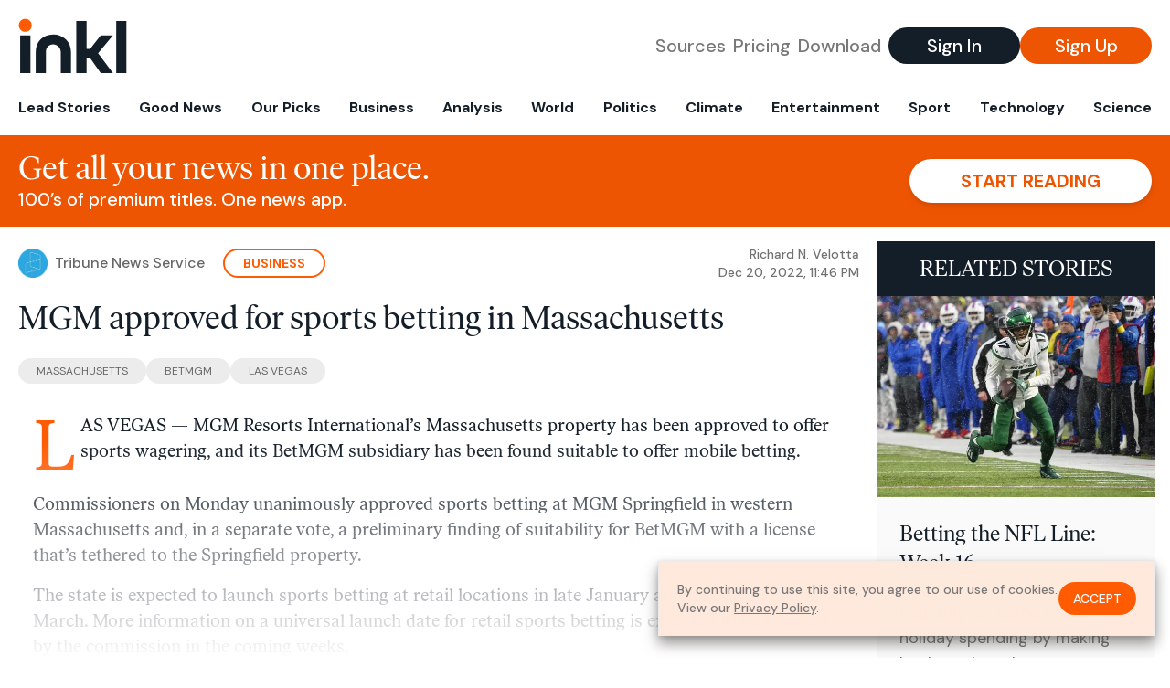

--- FILE ---
content_type: text/html; charset=utf-8
request_url: https://www.inkl.com/news/mgm-approved-for-sports-betting-in-massachusetts-13560dda-b1b0-4642-af60-30edce6c25e8/related
body_size: 2885
content:

  <div class="flex grow">
  <a href="/news/betting-the-nfl-line-week-16-3b7f066d-f1fa-46fb-baff-ccfc09fa6c79" class="flex flex-col grow bg-gray-100">

      <img src="https://images.inkl.com/s3/article/lead_image/17341755/USATSI_19608164-1-scaled.jpg?w=600" alt="Betting the NFL Line: Week 16" width="2560" height="1851" class="w-full" loading="lazy">

    <div class="font-headline text-2xl leading-7 px-3 pt-5 md:leading-8 md:px-6 md:pt-6">
      Betting the NFL Line: Week 16
    </div>

    <div class="font-sans text-gray-500 px-3 pt-5 md:text-lg md:px-6 md:pt-6">
      Help pay for some of your holiday spending by making bank on these bets.
    </div>

    <div class="flex items-center px-3 py-7 md:px-6 md:py-8 mt-auto">
      <img src="https://images.inkl.com/s3/publisher/icon_rounded/127/usa-today-sports-icon-rounded.png?w=50" alt="USA Today Sports Media Group" class="w-6 h-6 md:w-8 md:h-8" width="50" height="50" loading="lazy">

      <div class="font-sans font-medium text-gray-600 ml-2">
        USA Today Sports Media Group
      </div>
    </div>
  </a>
</div>


  <div class="flex grow">
  <a href="/news/11-bets-worth-making-on-a-loaded-nba-wednesday-slate-including-lamelo-ball-s-points-over" class="flex flex-col grow bg-gray-100">

      <img src="https://images.inkl.com/s3/article/lead_image/17333106/USATSI_19503759-scaled.jpg?w=600" alt="11 bets worth making on a loaded NBA Wednesday slate (including LaMelo Ball’s points over!)" width="2560" height="1791" class="w-full" loading="lazy">

    <div class="font-headline text-2xl leading-7 px-3 pt-5 md:leading-8 md:px-6 md:pt-6">
      11 bets worth making on a loaded NBA Wednesday slate (including LaMelo Ball’s points over!)
    </div>

    <div class="font-sans text-gray-500 px-3 pt-5 md:text-lg md:px-6 md:pt-6">
      One bet for each of Wednesday's 11 games.
    </div>

    <div class="flex items-center px-3 py-7 md:px-6 md:py-8 mt-auto">
      <img src="https://images.inkl.com/s3/publisher/icon_rounded/127/usa-today-sports-icon-rounded.png?w=50" alt="USA Today Sports Media Group" class="w-6 h-6 md:w-8 md:h-8" width="50" height="50" loading="lazy">

      <div class="font-sans font-medium text-gray-600 ml-2">
        USA Today Sports Media Group
      </div>
    </div>
  </a>
</div>


  <div class="flex grow">
  <a href="/news/what-it-means-for-liverpool-sale-as-fsg-learn-of-4bn-nba-deal" class="flex flex-col grow bg-gray-100">

      <img src="https://images.inkl.com/s3/article/lead_image/17329492/0_GettyImages-615554878-1.jpg?w=600" alt="What it means for Liverpool sale as FSG learn of $4bn NBA deal" width="1200" height="630" class="w-full" loading="lazy">

    <div class="font-headline text-2xl leading-7 px-3 pt-5 md:leading-8 md:px-6 md:pt-6">
      What it means for Liverpool sale as FSG learn of $4bn NBA deal
    </div>

    <div class="font-sans text-gray-500 px-3 pt-5 md:text-lg md:px-6 md:pt-6">
      The Phoenix Suns are set to be sold for a valuation far in excess of some estimates
    </div>

    <div class="flex items-center px-3 py-7 md:px-6 md:py-8 mt-auto">
      <img src="https://images.inkl.com/s3/publisher/icon_rounded/143/liverpool-echo-icon-rounded-2.png?w=50" alt="Liverpool Echo" class="w-6 h-6 md:w-8 md:h-8" width="50" height="50" loading="lazy">

      <div class="font-sans font-medium text-gray-600 ml-2">
        Liverpool Echo
      </div>
    </div>
  </a>
</div>


  <div class="flex grow">
  <a href="/news/nfl-picks-office-pool-pick-em-week-16-bbb3ea36-a514-4026-92ff-8f6472da7d1b" class="flex flex-col grow bg-gray-100">

    <div class="font-headline text-2xl leading-7 px-3 pt-5 md:leading-8 md:px-6 md:pt-6">
      NFL Picks: Office pool pick’em – Week 16
    </div>

    <div class="font-sans text-gray-500 px-3 pt-5 md:text-lg md:px-6 md:pt-6">
      Use our staff's weekly pick'em against the spread and straight up for the win.
    </div>

    <div class="flex items-center px-3 py-7 md:px-6 md:py-8 mt-auto">
      <img src="https://images.inkl.com/s3/publisher/icon_rounded/127/usa-today-sports-icon-rounded.png?w=50" alt="USA Today Sports Media Group" class="w-6 h-6 md:w-8 md:h-8" width="50" height="50" loading="lazy">

      <div class="font-sans font-medium text-gray-600 ml-2">
        USA Today Sports Media Group
      </div>
    </div>
  </a>
</div>

    <div class="bg-orange p-6 bg-[url('/images/branding/inkl-watermark.svg')] bg-no-repeat bg-left-bottom bg-[length:200px_100px] md:bg-contain md:hidden">
  <div class="font-serif text-3xl text-white text-center leading-tight md:text-4.5xl ">
    From analysis to the latest developments in health,
    read the most diverse news in one place.
  </div>

  <form join-form-v2 additional-join-params="{&quot;article&quot;:&quot;mgm-approved-for-sports-betting-in-massachusetts-13560dda-b1b0-4642-af60-30edce6c25e8&quot;}" class="max-w-xs mx-auto mt-6" onsubmit="return false;" novalidate>
  <input name="email" type="email" placeholder="Your email address" class="flex items-center justify-center w-full h-11 font-sans font-medium text-md placeholder:font-normal placeholder:text-base text-center rounded-full outline-none">

  <div email-required-error class="font-sans font-medium text-center py-1 text-red-900 hidden">
    Email is required
  </div>

  <div email-invalid-error class="font-sans font-medium text-center py-1 text-red-900 hidden">
    Email is invalid
  </div>

  <div email-registered-error class="font-sans font-medium text-center py-1 text-white hidden">
    Email is already registered. <br> Please
    <a href="/signin" class="text-red-900 underline underline-offset-2">sign in</a>
    instead.
  </div>

  <button type="submit" class="block w-full mt-3 h-12 font-sans font-medium text-lg tracking-wider uppercase bg-blue-900 text-white rounded-full drop-shadow-md z-0">
    <i class="fa-solid fa-spinner fa-spin hidden" processing-icon></i>
    <span>Start reading</span>
  </button>
</form>

  <div>
    <div class="font-sans font-medium text-center mt-6">
      Already a member?
      <a href="/signin?article=mgm-approved-for-sports-betting-in-massachusetts-13560dda-b1b0-4642-af60-30edce6c25e8" class="underline underline-offset-2">
        Sign in here
      </a>
    </div>
  </div>
</div>


  <div class="flex grow">
  <a href="/news/ufc-betting-scandal-a-timeline-of-what-we-know-about-james-krause-government-investigations" class="flex flex-col grow bg-gray-100">

    <div class="font-headline text-2xl leading-7 px-3 pt-5 md:leading-8 md:px-6 md:pt-6">
      UFC betting scandal: A timeline of what we know about James Krause, government investigations
    </div>

    <div class="font-sans text-gray-500 px-3 pt-5 md:text-lg md:px-6 md:pt-6">
      Here's what we know about the UFC betting scandal involving James Krause and government investigations into fight fixing.
    </div>

    <div class="flex items-center px-3 py-7 md:px-6 md:py-8 mt-auto">
      <img src="https://images.inkl.com/s3/publisher/icon_rounded/127/usa-today-sports-icon-rounded.png?w=50" alt="USA Today Sports Media Group" class="w-6 h-6 md:w-8 md:h-8" width="50" height="50" loading="lazy">

      <div class="font-sans font-medium text-gray-600 ml-2">
        USA Today Sports Media Group
      </div>
    </div>
  </a>
</div>


  <div class="flex grow">
  <a href="/news/news-corp-backed-betr-fined-after-targeting-self-excluded-gambler-ahead-of-melbourne-cup" class="flex flex-col grow bg-gray-100">

    <div class="font-headline text-2xl leading-7 px-3 pt-5 md:leading-8 md:px-6 md:pt-6">
      News Corp-backed Betr fined after targeting self-excluded gambler ahead of Melbourne Cup
    </div>

    <div class="font-sans text-gray-500 px-3 pt-5 md:text-lg md:px-6 md:pt-6">
      The Northern Territory Racing Commission fines Betr for breaching the NT's online gambling code of conduct by directly marketing to a self-excluded person with an offer to open a betting account.
    </div>

    <div class="flex items-center px-3 py-7 md:px-6 md:py-8 mt-auto">
      <img src="https://images.inkl.com/s3/publisher/icon_rounded/83/abc-news-icon-rounded-3.png?w=50" alt="ABC News" class="w-6 h-6 md:w-8 md:h-8" width="50" height="50" loading="lazy">

      <div class="font-sans font-medium text-gray-600 ml-2">
        ABC News
      </div>
    </div>
  </a>
</div>

